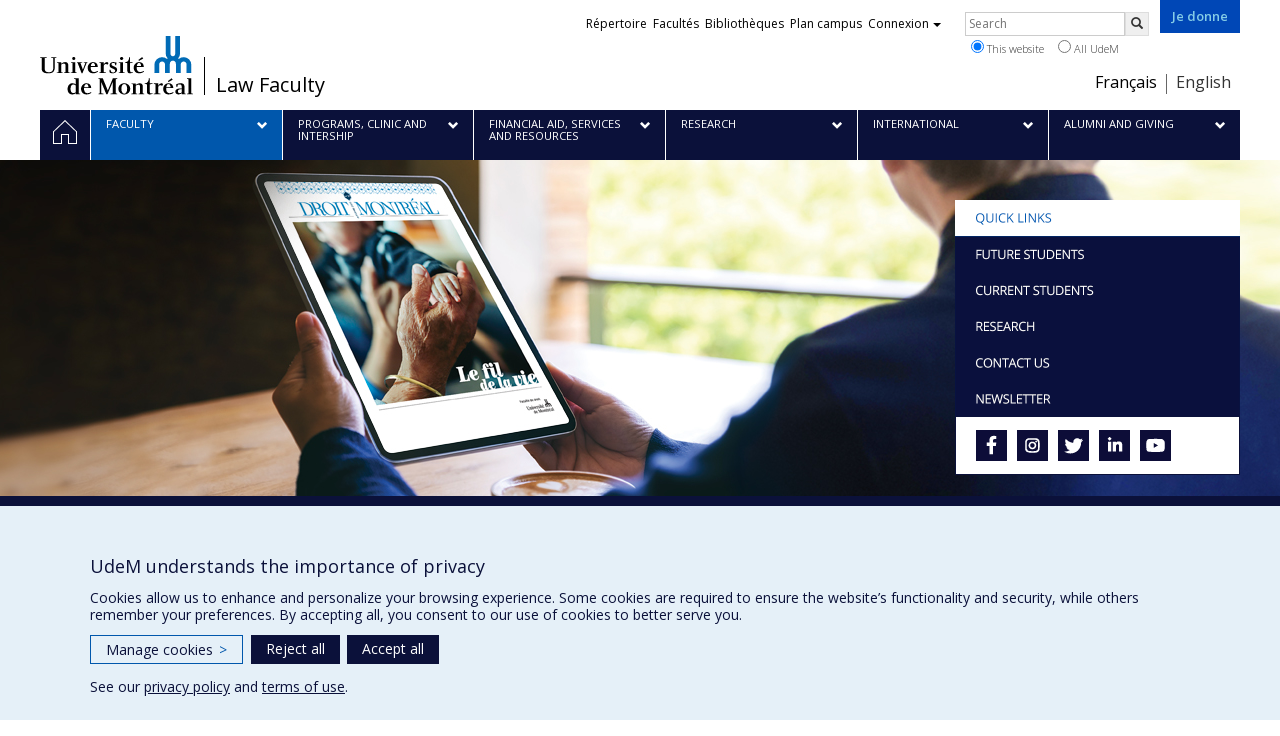

--- FILE ---
content_type: text/html; charset=utf-8
request_url: https://droit.umontreal.ca/en/faculty/communications/publications/news-details/news/detail/News/2021-canadian-constitutional-report/
body_size: 8992
content:
<!DOCTYPE html>
<html lang="en">
<head>
<meta http-equiv="X-UA-Compatible" content="IE=edge" />
<meta name="viewport" content="width=device-width, initial-scale=1" />
<link rel="apple-touch-icon" sizes="180x180" href="/apple-touch-icon.png">
<link rel="icon" type="image/png" sizes="32x32" href="/favicon-32x32.png">
<link rel="icon" type="image/png" sizes="16x16" href="/favicon-16x16.png">
<link rel="manifest" href="/site.webmanifest">
<link rel="mask-icon" href="/safari-pinned-tab.svg" color="#006bb6">

<meta charset="utf-8">
<!-- 
	This website is powered by TYPO3 - inspiring people to share!
	TYPO3 is a free open source Content Management Framework initially created by Kasper Skaarhoj and licensed under GNU/GPL.
	TYPO3 is copyright 1998-2019 of Kasper Skaarhoj. Extensions are copyright of their respective owners.
	Information and contribution at https://typo3.org/
-->



<title>2021 Canadian Constitutional Report - Faculté de droit - Université de Montréal</title>
<meta property="og:title" content="2021 Canadian Constitutional Report" />
<meta property="og:type" content="article" />
<meta property="og:url" content="https://droit.umontreal.ca/en/faculty/communications/publications/news-details/news/detail/News/2021-canadian-constitutional-report/" />
<meta property="og:site_name" content="Université de Montréal" />
<meta property="og:image" content="https://droit.umontreal.ca/fileadmin/_processed_/a/a/csm_Global-Review-2021-cover-page_a63a274c86.jpg" />
<meta property="og:image:width" content="500" />
<meta property="og:image:height" content="648" />
<meta name="generator" content="TYPO3 CMS">
<meta name="robots" content="index,follow">
<meta name="google" content="notranslate">
<meta name="apple-mobile-web-app-capable" content="no">


<link rel="stylesheet" type="text/css" href="https://fonts.googleapis.com/css?family=Open+Sans:400,400italic,300italic,300,600,600italic,700,700italic,800,800italic&amp;subset=latin,latin-ext" media="all">
<link rel="stylesheet" type="text/css" href="/typo3temp/assets/compressed/7a75e35b60-e414aa3de90a69ae4ef2a78382022aa2.css?1610483270" media="all">
<link rel="stylesheet" type="text/css" href="/typo3temp/udemlessc/lessphp_45cd43c8c945b6878c7dd5ad747ba76610d136d8.css?1732795880" media="all">
<link rel="stylesheet" type="text/css" href="/typo3temp/udemlessc/lessphp_e25076fc4673ca6fac82470e7be16a651b02ca01.css?1696453238" media="all">
<link rel="stylesheet" type="text/css" href="/typo3conf/ext/udem_vendor/Resources/Public/fancybox-3.5.2/jquery.fancybox.min.css?1584034618" media="all">
<link rel="stylesheet" type="text/css" href="/typo3temp/udemlessc/lessphp_a61d98171513751e23826167e6b5d58fcd635121.css?1696453238" media="all">
<link rel="stylesheet" type="text/css" href="/typo3temp/udemlessc/lessphp_3bce0be94869cf98f7603014807d8a5b6ff74533.css?1696453238" media="all">
<link rel="stylesheet" type="text/css" href="/typo3temp/assets/compressed/merged-dbfb83d76876400ceb59ac0e92b54371-be95c3f353bfcc3a548cf5991911e479.css?1696453238" media="all">




<script src="/typo3conf/ext/udem_vendor/Resources/Public/underscore-1.8.3/underscore.min.js?1584034624" type="text/javascript"></script>
<script src="/typo3conf/ext/udem_vendor/Resources/Public/jquery-3.5.1/jquery.min.js?1604402777" type="text/javascript"></script>
<script src="/typo3temp/assets/compressed/merged-59071038be6fefd6305acfe279d5b796-5f19aba6b5663835dee6885531e3efd7.js?1661855556" type="text/javascript"></script>
<script src="/typo3conf/ext/udem_vendor/Resources/Public/bootstrap-3.3.7/js/bootstrap.min.js?1584034617" type="text/javascript"></script>
<script src="/typo3conf/ext/udem_vendor/Resources/Public/classList.js-1.2.20180112/classList.min.js?1584034618" type="text/javascript"></script>
<script src="/typo3conf/ext/udem_vendor/Resources/Public/h5o-js-0.11/outliner.min.js?1584034619" type="text/javascript"></script>
<script src="/typo3conf/ext/udem_bootstrap/Resources/Public/udem-bootstrap.js?1616668816" type="text/javascript"></script>
<script src="/typo3conf/ext/udem_bootstrap/Resources/Public/udem-bootstrap-video.js?1584034592" type="text/javascript"></script>
<script src="/typo3conf/ext/udem_bootstrap/Resources/Public/udem-gallerie.js?1589452388" type="text/javascript"></script>
<script src="/typo3conf/ext/udem_vendor/Resources/Public/fancybox-3.5.2/jquery.fancybox.min.js?1584034618" type="text/javascript"></script>
<script src="/typo3conf/ext/udem_bootstrap/Resources/Public/udem-social.js?1584034592" type="text/javascript"></script>
<script src="/typo3conf/ext/udem_bootstrap/Resources/Public/udem-instagram.js?1584034592" type="text/javascript"></script>
<script src="/typo3conf/ext/udem_bootstrap/Resources/Public/udem-alertes.js?1604402777" type="text/javascript"></script>
<script src="/typo3conf/ext/udem_vendor/Resources/Public/localforage-1.7.2/dist/localforage.min.js?1584034620" type="text/javascript"></script>
<script src="/typo3conf/ext/udem_profs/Resources/Public/udem-profs.js?1584034610" type="text/javascript"></script>
<script src="/typo3conf/ext/udem_sadvr/Resources/Public/udem-sadvr.js?1584034612" type="text/javascript"></script>



<meta name="og:title" content="2021 Canadian Constitutional Report" /><meta name="og:url" content="https://droit.umontreal.ca/en/faculty/communications/publications/news-details/news/detail/News/2021-canadian-constitutional-report/" /><meta name="og:locale" content="en_CA" /><meta name="og:site_name" content="Faculté de droit - Université de Montréal" />

</head>
<body>

    <div id="udem-urgence-bcrp" style="display:none;" data-udem-urgence-endpoint="https://urgence.umontreal.ca/urgence-udem.json"  data-udem-urgence-nocss></div>
    <script async src="https://urgence.umontreal.ca/typo3conf/ext/udem_urgence/Resources/Public/JavaScript/udem-urgence-bcrp.js"></script>
<a class="sr-only sr-only-focusable" href="#udem-primary-contents">Passer au contenu</a>


    


<header id="udem-header">
  <div class="container">

    <h1>
      <a href="https://www.umontreal.ca/" target="_blank" id="udem-header-logo">Université de Montréal</a>
      <span id="udem-header-logo-separator"></span>
      <small id="udem-header-title">
        <span class="sep">/</span>
        <a href="/en/home/">Law Faculty</a>
      </small>
    </h1>

    <a href="https://formulairereseau.umontreal.ca/site/Donation2?df_id=1560&amp;1560.donation=form1&amp;mfc_pref=T&amp;s_locale=fr_CA" title="Faire un don à l’Université de Montréal" target="_blank" class="udem-je-donne"><span>Je donne</span></a>

    <nav id="udem-phone-menu">
      
      <a class="udem-phone-menu-primary" href="#udem-primary-nav">
        <b><span></span><span></span><span></span></b>
        <span class="sr-only">Menu</span>
      </a>
      

      
      <a class="udem-phone-menu-search" href="#udem-search-menu">
        <span class="glyphicon glyphicon-search" title="Rechercher"></span>
        <span class="sr-only">Rechercher</span>
      </a>
      

      
      <a class="udem-phone-menu-links" href="#udem-links-menu">
        <span class="glyphicon glyphicon-bookmark"></span>
        <span class="sr-only">Liens UdeM</span>
      </a>
      

      
      <a class="udem-phone-menu-langs" href="#udem-langs-menu">
        <span class="glyphicon glyphicon-globe"></span>
        <span class="sr-only">Langues</span>
      </a>
      

      

      
    </nav>

    
        
      

    
    <nav id="udem-langs-menu">
      <h2 class="sr-only">Choix de la langue</h2>
      <ul class="nav">
        <li><a href="/faculte/communication/publications-scientifiques/publication/news/detail/News/2021-canadian-constitutional-report/" lang="fr"><span>Français</span></a></li><li class="active"><a href="/en/faculty/communications/publications/news-details/news/detail/News/2021-canadian-constitutional-report/" lang="en"><span>English</span></a></li>
      </ul>
    </nav>
    

    
    <nav id="udem-links-menu">
      <h2 class="sr-only">Liens externes</h2>
      <ul class="nav"><li><a href="https://www.umontreal.ca/#udemwww-search-personne" target="_blank"><span>Répertoire</span></a></li><li><a href="https://www.umontreal.ca/facultes-et-ecoles/" target="_blank"><span>Facultés</span></a></li><li><a href="https://bib.umontreal.ca/" target="_blank"><span>Bibliothèques</span></a></li><li><a href="https://plancampus.umontreal.ca/" target="_blank"><span>Plan campus</span></a></li><li class="dropdown">
        <a href="#" class="dropdown-toggle" data-toggle="dropdown">Connexion<span class="caret"></span></a>
        <ul class="dropdown-menu" role="menu"><li><a href="https://monudem.umontreal.ca/" target="_blank"><span>Mon UdeM</span></a></li><li><a href="https://studium.umontreal.ca/" target="_blank"><span>StudiUM</span></a></li><li><a href="https://outlook.umontreal.ca/" target="_blank"><span>Mon courriel</span></a></li></ul>
      </li><li><a href="https://formulairereseau.umontreal.ca/site/Donation2?df_id=1560&amp;1560.donation=form1&amp;mfc_pref=T&amp;s_locale=fr_CA" title="Faire un don à l’Université de Montréal" target="_blank" class="udem-je-donne"><span>Give now</span></a></li></ul>
    </nav>
    


    
    <div id="udem-search-menu">
      <h2 class="sr-only">Rechercher</h2>
          <form method="get" action="https://google.com/cse" class="udem-search-form">

    <input type="hidden" name="cx" value="011926736769028447783:qlpu3so2kqq" />
    <input type="hidden" name="sa.x" value="23" />
    <input type="hidden" name="sa.y" value="10" />
    <input type="hidden" name="ie" value="UTF-8" />

    <div class="clearfix">
      <input type="text" name="q" value="" class="udem-search-input" placeholder="Search" />
      <button type="submit" class="udem-search-button" title="Rechercher" aria-label="Rechercher">
        <span class="glyphicon glyphicon-search"></span>
        <span class="sr-only sr-only-focusable">Search</span>
      </button>
    </div>

    <div class="clearfix">
      <label>
        <input type="radio" name="scope" value="droit.umontreal.ca" checked="checked" />
        This website
      </label>
      <label>
        <input type="radio" name="scope" value="umontreal.ca" />
        All UdeM
      </label>
    </div>
  </form>
    </div>
    

  </div>
</header>

<div id="udem-primary-nav">
  <nav class="container">
    <h2 class="sr-only">Navigation principale</h2>
    <ul class="nav"><li class="home"><a href="/en/home/" title="Home"><span><svg xmlns="http://www.w3.org/2000/svg" viewBox="0 0 1024 1024" aria-hidden="true" focusable="false">
  <path d="m512 0L0 489.69V1024h384V640h256v384h384V489.69zm0 60.331l469.33 447.57v473.43H682.66v-384H341.33v384H42.66v-473.43z"></path>
</svg><span class="hidden-md hidden-lg">Home</span><span class="hidden-xs hidden-sm sr-only">Home</span></a></li><li class="active has-sub"><a href="/en/faculty/" class="p1796"><span><span>Faculty</span></span></a><ul class="sub-menu"><li><a href="/en/faculty/history-and-mission/"><span>History and Mission</span></a></li><li><a href="/en/faculty/the-team/"><span>The Team</span></a></li><li class="active"><a href="/en/faculty/communications/"><span>Communications</span></a></li><li><a href="/en/faculty/student-life/"><span>Student Life</span></a></li><li><a href="/faculte/reussite-etudiante/"><span>Réussite étudiante</span></a></li><li><a href="/faculte/diversite-equite-inclusion-et-reconciliation/"><span>Diversité, équité, inclusion et réconciliation</span></a></li><li><a href="/en/faculty/employment/"><span>Employment</span></a></li><li><a href="/en/faculty/contact-us/"><span>Contact Us</span></a></li></ul></li><li class="has-sub"><a href="/en/programs-clinic-and-intership/" class="p1797"><span><span>Programs, Clinic and Intership</span></span></a><ul class="sub-menu"><li><a href="/en/programs-clinic-and-intership/future-students/"><span>Future Students</span></a></li><li><a href="/en/programs-clinic-and-intership/current-students/"><span>Current students</span></a></li><li><a href="/en/programs-clinic-and-intership/bachelor-of-laws/"><span>Bachelor of Laws</span></a></li><li><a href="/en/programs-clinic-and-intership/graduate-programs/"><span>Graduate Programs</span></a></li><li><a href="/en/programs-clinic-and-intership/doctoral-degrees/"><span>Doctoral Degrees</span></a></li><li><a href="/en/programs-clinic-and-intership/postdoctoral-fellowships/"><span>Postdoctoral Fellowships</span></a></li><li><a href="/en/programs-clinic-and-intership/research-fellowships/"><span>Research Fellowships</span></a></li><li><a href="/en/programs-clinic-and-intership/postdoctoral-fellowships/"><span>Postdoctoral Fellowships</span></a></li><li><a href="/en/programs-clinic-and-intership/legal-clinic/"><span>Legal Clinic</span></a></li></ul></li><li class="has-sub"><a href="/en/financial-aid-services-and-resources/" class="p1798"><span><span>Financial Aid, Services and Resources</span></span></a><ul class="sub-menu"><li><a href="/en/financial-aid-services-and-resources/financial-aid-awards-and-scholarships/"><span>Financial aid, awards and scholarships</span></a></li><li><a href="/en/financial-aid-services-and-resources/centre-de-developpement-professionnel/"><span>Centre de développement professionnel</span></a></li><li><a href="/en/financial-aid-services-and-resources/editions-themis/"><span>Éditions Thémis</span></a></li><li><a href="/en/financial-aid-services-and-resources/continuing-education/"><span>Continuing education</span></a></li><li><a href="/en/financial-aid-services-and-resources/cyberjustice-laboratory/"><span>Cyberjustice Laboratory</span></a></li></ul></li><li class="has-sub"><a href="/en/research/" class="p1799"><span><span>Research</span></span></a><ul class="sub-menu"><li><a href="/en/research/overview/"><span>Overview</span></a></li><li><a href="/en/research/research-expertises/"><span>Research Expertises</span></a></li><li><a href="/en/research/research-units/"><span>Research units</span></a></li><li><a href="/en/research/publications/"><span>Publications</span></a></li><li><a href="/en/research/peer-reviewed-publications/"><span>Peer-Reviewed Publications</span></a></li></ul></li><li class="has-sub"><a href="/en/international/" class="p1800"><span><span>International</span></span></a><ul class="sub-menu"><li><a href="/en/international/study-in-montreal/"><span>Study in Montreal</span></a></li><li><a href="/en/international/summer-school/"><span>Summer School</span></a></li><li><a href="/en/international/montreal-summer-school/"><span>Montreal Summer School</span></a></li><li><a href="/en/international/atlas/"><span>Atlas</span></a></li><li><a href="/en/international/business-law-in-a-global-context/"><span>Business Law in a Global Context</span></a></li><li><a href="/en/international/international-agreements/"><span>International Agreements</span></a></li></ul></li><li class="has-sub"><a href="/en/alumni-and-giving/" class="p1801"><span><span>Alumni and Giving</span></span></a><ul class="sub-menu"><li><a href="/en/alumni-and-giving/graduates/"><span>Graduates</span></a></li><li><a href="/en/alumni-and-giving/why-give/"><span>Why Give</span></a></li><li><a href="/en/alumni-and-giving/how-to-give/"><span>How to give</span></a></li><li><a href="/en/alumni-and-giving/ways-to-give/"><span>Ways to Give</span></a></li><li><a href="/en/alumni-and-giving/philanthropic-funds-and-research-chairs/"><span>Philanthropic Funds and Research Chairs</span></a></li><li><a href="/en/alumni-and-giving/awards-and-scholarships/"><span>Awards and scholarships</span></a></li><li><a href="/en/alumni-and-giving/recognition-and-fiscal-benefits/"><span>Recognition and Fiscal Benefits</span></a></li><li><a href="/en/alumni-and-giving/contact-us/"><span>Contact  us</span></a></li></ul></li></ul>
  </nav>
</div>











<section class="main-bandeau">
    <div class="container">
        <div class="content-border"><!--TYPO3SEARCH_begin--><div id="reference" data-udem-cuid="c279916" class="csc-frame csc-frame-default CType-shortcut"><div id="colonnes-pour-positionner-liens-rapides" data-udem-cuid="c279834" class="csc-frame csc-frame-default CType-gridelements_pi1 ge-layout-udembootstrap_2cols"><div class="row"><div class="  col-md-9 "></div><div class="  col-md-3 "><div id="espace-pour-positionner-le-menu" data-udem-cuid="c279825" class="csc-frame csc-frame-default csc-space-before-40 CType-text"><div class="csc-text-text"></div></div><div id="copie-1" data-udem-cuid="c279826" class="csc-frame csc-frame-default CType-image"><div class="csc-textpic csc-textpic-center csc-textpic-above"><div class="csc-textpic-imagewrap"><div class="csc-textpic-center-outer"><div class="csc-textpic-center-inner"><div class="csc-textpic-image csc-textpic-last"><img src="/fileadmin/droit/images/liens-rapides/bouton_liensrapides_en_0.png" width="570" height="72" alt="" border="0"></div></div></div></div></div></div><div id="copie-2" data-udem-cuid="c279827" class="csc-frame csc-frame-default CType-udembootstrap_hoverimage"><div class="udembootstrap_hoverimage"><div><a href="/en/programs-clinic-and-intership/future-students/"><img src="/fileadmin/droit/images/liens-rapides/bouton_futursetudiants_en_0.png" alt="" border="0"></a><a href="/en/programs-clinic-and-intership/future-students/"><img src="/fileadmin/droit/images/liens-rapides/bouton_futursetudiants_en_1.png" alt="" border="0"></a></div></div></div><div id="copie-3" data-udem-cuid="c279828" class="csc-frame csc-frame-default CType-udembootstrap_hoverimage"><div class="udembootstrap_hoverimage"><div><a href="/en/programs-clinic-and-intership/current-students/"><img src="/fileadmin/droit/images/liens-rapides/bouton_etudiantsactuels_en_0.png" alt="" border="0"></a><a href="/en/programs-clinic-and-intership/current-students/"><img src="/fileadmin/droit/images/liens-rapides/bouton_etudiantsactuels_en_1.png" alt="" border="0"></a></div></div></div><div id="copie-4" data-udem-cuid="c279829" class="csc-frame csc-frame-default CType-udembootstrap_hoverimage"><div class="udembootstrap_hoverimage"><div><a href="/en/research/"><img src="/fileadmin/droit/images/liens-rapides/bouton_larecherche_en_0.png" alt="" border="0"></a><a href="/en/research/"><img src="/fileadmin/droit/images/liens-rapides/bouton_larecherche_en_1.png" alt="" border="0"></a></div></div></div><div id="copie-5" data-udem-cuid="c279830" class="csc-frame csc-frame-default CType-udembootstrap_hoverimage"><div class="udembootstrap_hoverimage"><div><a href="/en/faculty/contact-us/"><img src="/fileadmin/droit/images/liens-rapides/bouton_nousjoindre_en_0.png" alt="" border="0"></a><a href="/en/faculty/contact-us/"><img src="/fileadmin/droit/images/liens-rapides/bouton_nousjoindre_en_1.png" alt="" border="0"></a></div></div></div><div id="copie-6" data-udem-cuid="c279831" class="csc-frame csc-frame-default CType-udembootstrap_hoverimage"><div class="udembootstrap_hoverimage"><div><img src="/fileadmin/droit/images/liens-rapides/bouton_infolettre_en_0.png" alt="" border="0"><img src="/fileadmin/droit/images/liens-rapides/bouton_infolettre_en_1.png" alt="" border="0"></div></div></div><div id="medias" data-udem-cuid="c279832" class="csc-frame csc-frame-default CType-textpic section_frame-105"><div class="csc-textpic csc-textpic-left csc-textpic-above"><div class="csc-textpic-imagewrap"><div class="csc-textpic-imagerow csc-textpic-imagerow-last"><div class="csc-textpic-imagecolumn csc-textpic-firstcol"><div class="csc-textpic-image csc-textpic-last"><a href="https://www.facebook.com/pages/Facult%C3%A9-de-droit-Universit%C3%A9-de-Montr%C3%A9al/139571246083385" target="_blank"><img src="/fileadmin/droit/images/liens-rapides/facebook.png" width="31" height="31" alt="" border="0"></a></div></div>
<div class="csc-textpic-imagecolumn"><div class="csc-textpic-image csc-textpic-last"><a href="https://www.instagram.com/droitumontreal/" target="_blank"><img src="/fileadmin/droit/images/liens-rapides/instagram.png" width="31" height="31" alt="" border="0"></a></div></div>
<div class="csc-textpic-imagecolumn"><div class="csc-textpic-image csc-textpic-last"><a href="https://twitter.com/droitumontreal" target="_blank"><img src="/fileadmin/droit/images/liens-rapides/twitter.png" width="31" height="31" alt="" border="0"></a></div></div>
<div class="csc-textpic-imagecolumn"><div class="csc-textpic-image csc-textpic-last"><a href="https://www.linkedin.com/company/35482109/admin/" target="_blank"><img src="/fileadmin/droit/images/liens-rapides/linkedin.png" width="31" height="31" alt="" border="0"></a></div></div>
<div class="csc-textpic-imagecolumn csc-textpic-lastcol"><div class="csc-textpic-image csc-textpic-last"><a href="https://www.youtube.com/channel/UC_n6UbPwp0Y9lT2GadW7QOA" target="_blank"><img src="/fileadmin/droit/images/liens-rapides/youtube.png" width="31" height="31" alt="" border="0"></a></div></div></div></div><div class="csc-textpic-text"><div class="csc-text-text"></div></div></div></div><div id="espace-pour-pousser-les-elements-en-dessous-vers-le-bas" data-udem-cuid="c279833" class="csc-frame csc-frame-default csc-space-before-38 CType-text"><div class="csc-text-text"></div></div></div></div></div></div><!--TYPO3SEARCH_end--></div>
    </div>
</section>


<section id="udem-primary-contents" class="main-section">
    <div class="container">
      
      <div id="udem-breadcrumb">

        
        <a href="#udem-secondary-nav" id="udem-toggle-secondary-nav" data-toggle="collapse">
          <span class="glyphicon glyphicon-align-justify"></span>
          <span class="sr-only">Navigation secondaire</span>
        </a>
        

        <ul class="breadcrumb"><li class="home"><a href="/en/home/">Home</a></li><li><a href="/en/faculty/">Faculty</a></li><li><a href="/en/faculty/communications/">Communications</a></li><li><a href="/en/faculty/communications/publications/">Publications</a></li><li class="active">2021 Canadian Constitutional Report</li></ul>
      </div>
      


    

    
        

            

            <div class="row">
              <div class="col-md-9 col-md-push-3">
                
                <section class="content-main"><!--TYPO3SEARCH_begin--><div class="udem-page-title-no-frame"><h1>2021 Canadian Constitutional Report</h1></div><div id="c15649" class="csc-frame csc-frame-default CType-list list_type-news_pi1 section_frame-101">



<div class="news news-single">
	<div class="article" itemscope="itemscope" itemtype="http://schema.org/Article">
		
    
        
        
          
        

        

        <div class="footer">
          <p>
            <span class="news-list-date">
              <time itemprop="datePublished" datetime="2022-11-28">
                November 28, 2022
              </time>
            </span>

          

          

          
          </p>
        </div>

        
          

          

          

	<!-- media files -->
	<div class="news-img-wrap">
		
			<div class="outer">
				
					

<div class="mediaelement mediaelement-image">
	
			
					<img itemprop="image" src="/fileadmin/_processed_/a/a/csm_Global-Review-2021-cover-page_0a7f365d03.jpg" width="220" height="285" alt="" />
				
		
</div>



				
				
				
				
			</div>
		
	</div>



          <div class="news-text-wrap" itemprop="articleBody">
            <p class="bodytext"><a href="https://droit.umontreal.ca/faculte/lequipe/corps-professoral/fiche/in/in14851/sg/Han-Ru%20Zhou/" target="_blank">Han-Ru Zhou</a> et <a href="https://droit.umontreal.ca/faculte/lequipe/corps-professoral/fiche/in/in14408/sg/Jean%20Leclair/" target="_blank">Jean Leclair</a>, &quot;Canada&quot; dans Richard Albert et al. (dir.),&nbsp;<em>2021 Global Review of Constitutional Law</em>&nbsp;(2022, I•CONnect et Clough Center for the Study of Constitutional Democracy) p. 60-64</p>
<p class="bodytext">There has been an unusually rich array of events and developments of constitutional significance in the past year. Part II recounts a series of ‘firsts’, among others the appointment of the first Indigenous Governor General of Canada, the appointment of the first person of colour to the Supreme Court of Canada and the first use of the ‘notwithstanding clause’ by the government of the most populous province of Canada. Part III begins with a report of what is probably the most politically and constitutionally momentous case of the past decade, <em>References re </em>Greenhouse Gas Pollution Pricing Act, in which the Supreme Court dismissed a series of constitutional challenges to the federal ‘carbon tax’ legislation. The second case, <em>Toronto (City) v Ontario (AG)</em>, marks the final chapter of the controversy surrounding the redrawing of Toronto’s electoral boundaries midway through the municipal election campaign. Finally, the report concludes with the uncommon Supreme Court case of two persons convicted of an offence that had already been declared unconstitutional in 2013.</p>
<p class="bodytext"><a href="https://hanruzhou.openum.ca/publications/2021-canadian-constitutional-report/" target="_blank">Consultez la publication</a></p>
<p class="bodytext">&nbsp;</p>
            


    
        
    




          </div>
        

        
          <div class="news-backlink-wrap">
            <a class="udem-history-back" href="/en/faculty/communications/publications/">
              Back
            </a>
          </div>
        

        

        


        <div class="news-related-wrap">
          

          

          

          
        </div>
      
  
	</div>
</div>
</div><!--TYPO3SEARCH_end--></section>
              </div>
              <div class="col-md-3 col-md-pull-9">
                <nav id="udem-secondary-nav"><ul><li class="active"><b>Faculty</b><ul><li><a href="/en/faculty/history-and-mission/">History and Mission</a></li><li><a href="/en/faculty/the-team/">The Team</a></li><li class="active"><a href="/en/faculty/communications/">Communications</a><ul><li><a href="/en/faculty/communications/news/">News</a></li><li class="active"><a href="/en/faculty/communications/publications/">Publications</a></li><li><a href="/en/faculty/communications/droit-montreal-publication/">Droit Montréal Publication</a></li><li><a href="/faculte/communication/boite-a-outils/">Boîte à outils</a></li><li><a href="/en/faculty/communications/infolettre-archives/">Infolettre - Archives</a></li><li><a href="/en/faculty/communications/archives-editorials/">Archives - Editorials</a></li></ul></li><li><a href="/en/faculty/student-life/">Student Life</a></li><li><a href="/faculte/reussite-etudiante/">Réussite étudiante</a></li><li><a href="/faculte/diversite-equite-inclusion-et-reconciliation/">Diversité, équité, inclusion et réconciliation</a></li><li><a href="/en/faculty/employment/">Employment</a></li><li><a href="/en/faculty/contact-us/">Contact Us</a></li></ul></li></ul></nav>
              </div>
            </div>

          
      
  

  

    </div>
</section>




<footer id="udem-footer">

  
  <div class="udem-footer-sitemap">
    <div class="container">
      <ul class="row nav"><li class="col-md-2"><a href="/en/faculty/">Faculty</a><ul class="nav"><li><a href="/en/faculty/history-and-mission/">History and Mission</a></li><li><a href="/en/faculty/the-team/">The Team</a></li><li><a href="/en/faculty/communications/">Communications</a></li><li><a href="/en/faculty/student-life/">Student Life</a></li><li><a href="/en/faculty/reussite-etudiante/">Réussite étudiante</a></li><li><a href="/en/faculty/diversite-equite-et-inclusion/">Diversité, équité, inclusion et réconciliation</a></li></ul></li><li class="col-md-2"><a href="/en/programs-clinic-and-intership/">Programs, Clinic and Intership</a><ul class="nav"><li><a href="/en/programs-clinic-and-intership/future-students/">Future Students</a></li><li><a href="/en/programs-clinic-and-intership/current-students/">Current students</a></li><li><a href="/en/programs-clinic-and-intership/bachelor-of-laws/">Bachelor of Laws</a></li><li><a href="/en/programs-clinic-and-intership/graduate-programs/">Graduate Programs</a></li><li><a href="/en/programs-clinic-and-intership/doctoral-degrees/">Doctoral Degrees</a></li><li><a href="/en/programs-clinic-and-intership/postdoctoral-fellowships/">Postdoctoral Fellowships</a></li></ul></li><li class="col-md-2"><a href="/en/financial-aid-services-and-resources/">Financial Aid, Services and Resources</a><ul class="nav"><li><a href="/en/financial-aid-services-and-resources/financial-aid-awards-and-scholarships/">Financial aid, awards and scholarships</a></li><li><a href="/en/financial-aid-services-and-resources/centre-de-developpement-professionnel/">Centre de développement professionnel</a></li><li><a href="/en/financial-aid-services-and-resources/editions-themis/">Éditions Thémis</a></li><li><a href="/en/financial-aid-services-and-resources/continuing-education/">Continuing education</a></li><li><a href="/en/financial-aid-services-and-resources/cyberjustice-laboratory/">Cyberjustice Laboratory</a></li></ul></li><li class="col-md-2"><a href="/en/research/">Research</a><ul class="nav"><li><a href="/en/research/overview/">Overview</a></li><li><a href="/en/research/research-expertises/">Research Expertises</a></li><li><a href="/en/research/research-units/">Research units</a></li><li><a href="/en/research/publications/">Publications</a></li><li><a href="/en/research/peer-reviewed-publications/">Peer-Reviewed Publications</a></li></ul></li><li class="col-md-2"><a href="/en/international/">International</a><ul class="nav"><li><a href="/en/international/study-in-montreal/">Study in Montreal</a></li><li><a href="/en/international/summer-school/">Summer School</a></li><li><a href="/en/international/montreal-summer-school/">Montreal Summer School</a></li><li><a href="/en/international/atlas/">Atlas</a></li><li><a href="/en/international/business-law-in-a-global-context/">Business Law in a Global Context</a></li><li><a href="/en/international/international-agreements/">International Agreements</a></li></ul></li><li class="col-md-2"><a href="/en/alumni-and-giving/">Alumni and Giving</a><ul class="nav"><li><a href="/en/alumni-and-giving/graduates/">Graduates</a></li><li><a href="/en/alumni-and-giving/why-give/">Why Give</a></li><li><a href="/en/alumni-and-giving/how-to-give/">How to give</a></li><li><a href="/en/alumni-and-giving/ways-to-give/">Ways to Give</a></li><li><a href="/en/alumni-and-giving/philanthropic-funds-and-research-chairs/">Philanthropic Funds and Research Chairs</a></li><li><a href="/en/alumni-and-giving/awards-and-scholarships/">Awards and scholarships</a></li></ul></li></ul>
    </div>
  </div>

  

  <div class="udem-footer-contents">
    <div class="container">
      <h3>Law Faculty</h3><div class="row"><div class="col-md-3"><div id="c13659" class="csc-frame csc-frame-default CType-text"><div class="csc-text-text"><p class="bodytext">Pavillon Maximilien-Caron<br />3101, chemin de la Tour<br />Montréal (Québec)<br />H3T 1N8</p>
<p class="bodytext">Tel. : 514 343-6124&nbsp;<br />Fax : 514 343-2199&nbsp;<br /><a href="mailto:info-droit@umontreal.ca">info-droit@umontreal.ca</a></p>
<p class="bodytext"><a href="http://plancampus.umontreal.ca/#iw|408" target="_blank">Campus map (Plan campus)</a>&nbsp;<a href="http://plancampus.umontreal.ca/#iw|408" target="_blank"><img src="/fileadmin/droit/images/ic%C3%B4nes/icn-compass.png" width="17" height="17" style="" /></a></p></div></div></div><div class="col-md-3"><div id="c13660" class="csc-frame csc-frame-default CType-image"><div class="csc-textpic csc-textpic-center csc-textpic-above"><div class="csc-textpic-imagewrap"><div class="csc-textpic-center-outer"><div class="csc-textpic-center-inner"><div class="csc-textpic-image csc-textpic-last"><img src="/fileadmin/droit/images/Images/Logo/Armoiries_Faculte_de_Droit_MONOCHROME_blanc.png" width="105" height="113" alt="Armoiries de la Faculté de droit" title="Armoiries de la Faculté de droit" border="0"></div></div></div></div></div></div></div><div class="col-md-3"><div id="c13661" class="csc-frame csc-frame-default CType-text"><div class="csc-text-text"><p class="bodytext"><a href="/en/alumni-and-giving/why-give/">Givings and philanthropy</a></p>
<p class="bodytext"><a href="/en/faculty/contact-us/">Contact us</a></p>
<p class="bodytext"><a href="https://www.facebook.com/pages/Facult%C3%A9-de-droit-Universit%C3%A9-de-Montr%C3%A9al/139571246083385" target="_blank">Facebook</a>&nbsp;|&nbsp;<a href="https://twitter.com/droitumontreal" target="_blank">Twitter</a></p>
<p class="bodytext"><a href="http://www.linkedin.com/company/universite-de-montreal?trk=prof-following-company-logo" target="_blank">LinkedIn</a> | <a href="https://www.instagram.com/droitumontreal/" target="_blank">Instagram</a></p>
<p class="bodytext">&nbsp;</p>
<p class="bodytext">&nbsp;</p></div></div></div><div class="col-md-3"><div id="c13662" class="csc-frame csc-frame-default CType-text"><div class="csc-text-text"><p class="bodytext"><a href="/en/sitemap/">Sitemap</a></p>
<p class="bodytext"><a href="/en/accessibility/">Accessibility</a></p></div></div></div></div>
    </div>
  </div>

  <div class="udem-footer-tail">
    <div class="container">
      <div><a href="https://secretariatgeneral.umontreal.ca/en/protection-et-acces-a-linformation/complement-dinformation-sur-la-confidentialite/" title="View additional privacy information" target="_blank">Privacy</a><a href="https://secretariatgeneral.umontreal.ca/en/protection-et-acces-a-linformation/conditions-dutilisation-des-plateformes-web/" title="View the terms of use for web platforms" target="_blank">Terms of use</a>  <div id="udem_cookie_consent_toggle"></div></div><a href="https://www.umontreal.ca/en/" title="Université de Montréal" class="udem-footer-logo">Université de Montréal</a>
    </div>
  </div>

</footer>






<script>    function moveYouTubeSrc(consentGiven = false) {
        // Select all iframe elements on the page
        const iframes = document.querySelectorAll('iframe');
        // console.log('moveYouTubeSrc consentGiven)', consentGiven);
        // console.log('moveYouTubeSrc iframes)', iframes);
        // Loop through each iframe
        iframes.forEach((iframe) => {
            // Check if the iframe is a YouTube video
            if (!consentGiven) {
              if (iframe.src) {
                iframe.dataset.src = iframe.src;
                iframe.removeAttribute('src');
              }
            } else {
                // console.log('Move the data-src attribute back to src');
                // Move the data-src attribute back to src
                const dataSrc = iframe.dataset.src;
                if (dataSrc) {
                    iframe.src = dataSrc;
                    iframe.removeAttribute('data-src');
                }
            }
        });
    }
    // Hide YT videos so they can't be played until consent is granted
    window.addEventListener('DOMContentLoaded', () => {
        // Call the function to move YouTube iframe src attributes to data-src attributes
        moveYouTubeSrc(false);
    });        // Define dataLayer and the gtag function.
        window.dataLayer = window.dataLayer || [];
        function gtag(){dataLayer.push(arguments);}

        // Default ad_storage to 'denied'.
        gtag('consent', 'default', {
          'ad_storage': 'denied',
          'analytics_storage': 'denied',
          'functionality_storage': 'denied',
          'ad_user_data' : 'denied',
          'ad_personalization' : 'denied',
        });
          
       // Revoke YT permission
       moveYouTubeSrc(false);         (function(w,d,s,l,i){w[l]=w[l]||[];w[l].push({'gtm.start':
      new Date().getTime(),event:'gtm.js'});var f=d.getElementsByTagName(s)[0],
      j=d.createElement(s),dl=l!='dataLayer'?'&l='+l:'';j.async=true;j.src=
      'https://www.googletagmanager.com/gtm.js?id='+i+dl;f.parentNode.insertBefore(j,f);
      })(window,document,'script','dataLayer','GTM-59WZNRC');      (function(w,d,s,l,i){w[l]=w[l]||[];w[l].push({'gtm.start':
      new Date().getTime(),event:'gtm.js'});var f=d.getElementsByTagName(s)[0],
      j=d.createElement(s),dl=l!='dataLayer'?'&l='+l:'';j.async=true;j.src=
      'https://www.googletagmanager.com/gtm.js?id='+i+dl;f.parentNode.insertBefore(j,f);
      })(window,document,'script','dataLayer','GTM-NM5JTSD');
        function udemDispatchCookieEvent(data) {
            window.dispatchEvent(new CustomEvent('udem_set_consent_cookie', {detail: data}));
        }
        window.addEventListener('load', () => {
          // Ajout des triggers Google
        if (typeof on_udem_cookie_update_consent === 'function') {
          // console.log('on_udem_cookie_update_consent');
          function udem_cookie_consent_update(categories) {
            // console.log('udem_cookie_consent_update categories : ', categories);
            for (const [key, value] of Object.entries(categories)) {
              categories[key] = (value === true) ? 'granted' : 'denied';
            }
          
            udem_google_cookie_consent_update(categories);
            udem_fb_cookie_consent_update(categories);
          }

          function udem_google_cookie_consent_update(categories) {
            console.log('udem_google_cookie_consent_update categories : ', categories);
            if (categories.functionalityCookies === 'granted') {
              // Grant YT permission/*  */
              moveYouTubeSrc(true);
            } else {
              // Revoke YT permission
              moveYouTubeSrc(false);
            }

            gtag('consent', 'update', {
              'ad_storage': categories.adsCookies,
              'ad_user_data' : categories.adsCookies,
              'ad_personalization' : categories.adsCookies,
              'functionality_storage': categories.functionalityCookies,
              'analytics_storage': categories.performanceCookies
            });
          }

          function udem_fb_cookie_consent_update(categories) {
            // console.log('udem_fb_cookie_consent_update categories : ', categories);
            if (categories.adsCookies === 'granted') {
              // Grant Facebook Pixels
              var eventData = {category: 'adsCookies', action: "grant"}
              udemDispatchCookieEvent(eventData);              
            } else {
              // Revoke Pixels consent
              var eventData = { category: 'adsCookies', action: "revoke" }
              udemDispatchCookieEvent(eventData);  
            }
          }

          on_udem_cookie_update_consent(udem_cookie_consent_update);
        }
      // fin window.addEventListener('load', () => {
      });</script>  <script src="https://secretariatgeneral.umontreal.ca/udem_consentement_temoins.js?v=021123"></script>




</body>
</html>

--- FILE ---
content_type: text/css; charset=utf-8
request_url: https://droit.umontreal.ca/typo3temp/udemlessc/lessphp_e25076fc4673ca6fac82470e7be16a651b02ca01.css?1696453238
body_size: 137
content:
body {
  background-image: url(/fileadmin/droit/images/Images/bandeau_page_interne/05_RECH_Publicat-DM-mockup-iPad-DM27.jpg);
}


--- FILE ---
content_type: application/javascript; charset=utf-8
request_url: https://droit.umontreal.ca/typo3conf/ext/udem_bootstrap/Resources/Public/udem-instagram.js?1584034592
body_size: 1802
content:

jQuery(function ($) {
    'use strict';

    function escapeHtml(string) {
        return String(string).replace(/[&<>"]/g, function (s) {
            return { '&': '&amp;', '<': '&lt;', '>': '&gt;', '"': '&quot;' }[s];
        });
    }

    function arrow(btnClass, iconClass, label) {
        return '<button type="button" class="' + escapeHtml(btnClass) +
            '" tabindex="0" data-role="none" role="button" aria-label="' +
            escapeHtml(label) + '"><span class="' + escapeHtml(iconClass) +
            '"></span><span class="sr-only">' + escapeHtml(label) +
            '</span></button>';
    }

    $('.udem-instagram-feed').each(function () {
        var $feed = $(this),
            layout = parseInt($feed.attr('data-udeminstagram-layout'), 10) || '0',
            slick_options,
            l10n_precedent = 'Posts précédents',
            l10n_suivant = 'Posts suivants',
            layouts = {};

        if ($('html').attr('lang') === 'en') {
            l10n_precedent = 'Previous posts',
            l10n_suivant = 'Next posts';
        }

        function squarify_images() {
            $feed.find('.udem-instagram-feeditem').each(function () {
                var $item = $(this),
                    $img = $item.find('.image > img'),
                    $parent = $img.parent(),
                    img_w,
                    img_h,
                    par_w,
                    par_h;

                img_w = parseInt($img.attr('width'), 10);
                img_h = parseInt($img.attr('height'), 10);

                par_w = $parent.width();
                par_h = $parent.outerHeight();

                if (img_w > img_h) {
                    // landscape
                    $img.css({
                        top: 0,
                        height: par_h + 'px',
                        width: 'auto',
                        left: (par_w * (1 - (img_w / img_h)) / 2) + 'px'
                    });
                } else {
                    // portrait
                    $img.css({
                        width: par_w + 'px',
                        left: 0,
                        height: 'auto',
                        top: par_h * (1 - (img_h / img_w)) / 2
                    });
                }
            });
        }

        layouts[0] = function (slick) {
            // layout 0 (default)
            // ++-----++---++---++
            // ||     || 1 || 2 ||
            // ||  0  ++---++---++
            // ||     || 3 || 4 ||
            // ++-----++---++---++

            var activeBreakpoint = slick.activeBreakpoint,
                num_slices = slick.$slides.length,
                gutter = 20,
                view_width = slick.$list.width(),
                base_width = slick.$list.width() / 5,
                large_width = ((view_width - (gutter * 5)) / 2) + (gutter * 3),
                small_width = ((view_width - large_width) / 2) + gutter,
                offset_y1 = -large_width,
                offset_y2 = -(large_width + gutter) / 2,
                i, m, p, $slide;

            for (i = 0; i < num_slices; i++) {
                m = i % 5;
                p = Math.floor(i / 5);

                $slide = $(slick.$slides[i]);

                switch (m) {
                case 0:
                    if (i === 0) {
                        $slide.css({ width: large_width + 'px' });
                    } else {
                        $slide.css({ width: large_width + 'px', marginLeft: (view_width * p) + 'px', marginTop: offset_y1 + 'px' });
                    }
                    break;

                case 1:
                    $slide.css({ width: small_width + 'px', marginLeft: ((view_width * p) + large_width - gutter) + 'px', marginTop: offset_y1 + 'px' });
                    if (i === 1) {
                        $slide.css({ clear: 'left' });
                    }
                    break;

                case 2:
                    $slide.css({ width: small_width + 'px', marginLeft: ((view_width * p) + large_width + small_width - (gutter * 2)) + 'px', marginTop: offset_y1 + 'px' });
                    break;

                case 3:
                    $slide.css({ width: small_width + 'px', marginLeft: ((view_width * p) + large_width - gutter) + 'px', marginTop: offset_y2 + 'px' });
                    break;

                case 4:
                    $slide.css({ width: small_width + 'px', marginLeft: ((view_width * p) + large_width + small_width - (gutter * 2)) + 'px', marginTop: offset_y2 + 'px' });
                    break;
                }
            }
        };

        layouts[1] = function (slick) {
            // layout 1
            // ++---++---++-----++
            // || 0 || 1 ||     ||
            // ++---++---++  4  ||
            // || 2 || 3 ||     ||
            // ++---++---++-----++

            var activeBreakpoint = slick.activeBreakpoint,
                num_slices = slick.$slides.length,
                gutter = 20,
                view_width = slick.$list.width(),
                base_width = slick.$list.width() / 5,
                large_width = ((view_width - (gutter * 5)) / 2) + (gutter * 3),
                small_width = ((view_width - large_width) / 2) + gutter,
                offset_y1 = -large_width,
                offset_y2 = -(large_width + gutter) / 2,
                i, m, p, $slide;

            for (i = 0; i < num_slices; i++) {
                m = i % 5;
                p = Math.floor(i / 5);

                $slide = $(slick.$slides[i]);

                switch (m) {
                case 0:
                    if (i === 0) {
                        $slide.css({ width: small_width + 'px' });
                    } else {
                        $slide.css({ width: small_width + 'px', marginTop: offset_y2 + 'px' });
                    }
                    break;

                case 1:
                    if (i === 1) {
                        $slide.css({ width: small_width + 'px', marginLeft: -gutter + 'px' });
                    } else {
                        $slide.css({ width: small_width + 'px', marginLeft: (small_width) - gutter + 'px', marginTop: offset_y2 + 'px' });
                    }
                    break;

                case 2:
                    $slide.css({ width: small_width + 'px', marginTop: -gutter + 'px' });
                    if (i === 2) {
                        $slide.css({ clear: 'left' });
                    }
                    break;

                case 3:
                    $slide.css({ width: small_width + 'px', marginLeft: -gutter + 'px', marginTop: -gutter + 'px' });
                    break;

                case 4:
                    $slide.css({ width: large_width + 'px', marginLeft: -gutter + 'px', marginTop: offset_y2 + 'px' });
                    break;
                }
            }
        };

        layouts[2] = function (slick) {
            // layout 2
            // ++---++-----++---++
            // || 0 ||     || 3 ||
            // ++---++  2  ++---||
            // || 1 ||     || 4 ||
            // ++---++-----++---++

            var activeBreakpoint = slick.activeBreakpoint,
                num_slices = slick.$slides.length,
                gutter = 20,
                view_width = slick.$list.width(),
                base_width = slick.$list.width() / 5,
                large_width = ((view_width - (gutter * 5)) / 2) + (gutter * 3),
                small_width = ((view_width - large_width) / 2) + gutter,
                offset_y1 = -large_width,
                offset_y2 = -(large_width + gutter) / 2,
                i, m, p, $slide;

            for (i = 0; i < num_slices; i++) {
                m = i % 5;
                p = Math.floor(i / 5);

                $slide = $(slick.$slides[i]);

                switch (m) {
                case 0:
                    if (i === 0) {
                        $slide.css({ width: small_width + 'px' });
                    } else {
                        $slide.css({ width: small_width + 'px', marginTop: offset_y2 + 'px' });
                    }
                    break;

                case 1:
                    if (i === 1) {
                        $slide.css({ width: small_width + 'px', marginTop: -gutter + 'px', clear: 'left' });
                    } else {
                        $slide.css({ width: small_width + 'px', marginTop: -gutter + 'px' });
                    }
                    break;

                case 2:
                    $slide.css({ width: large_width + 'px', marginLeft: -gutter + 'px', marginTop: offset_y2 + 'px' });
                    break;

                case 3:
                    $slide.css({ width: small_width + 'px', marginLeft: -gutter + 'px', marginTop: offset_y2 + 'px' });
                    if (i === 2) {
                        $slide.css({ clear: 'left' });
                    }
                    break;

                case 4:
                    $slide.css({ width: small_width + 'px', marginLeft: -gutter + 'px', marginTop: -gutter + 'px' });
                    break;
                }
            }
        };

        function relayout(slick) {
            var activeBreakpoint = slick.activeBreakpoint;

            if (slick.$slides.length < 1 || activeBreakpoint < 767) {
                return;
            }

            squarify_images();

            if (typeof layouts[layout] === 'function') {
                layouts[layout](slick);
            } else {
                layouts[0](slick);
            }
        }

        squarify_images();

        if (typeof $feed.slick !== 'function') {
            $(window).on('resize', squarify_images);
            return;
        }

        slick_options = {
            autoplay: false,
            adaptiveHeight: true,

            arrows: false,
            prevArrow: arrow('slick-prev', 'udem-icon-ico-chevron-left', l10n_precedent),
            nextArrow: arrow('slick-next', 'udem-icon-ico-chevron-right', l10n_suivant),

            dots: true,
            infinite: false,
            speed: 300,

            slidesToShow: 1,
            slidesToScroll: 1,

            mobileFirst: true,
            respondTo: 'window',
            responsive: [
                {
                    breakpoint: 767,
                    settings: {
                        slidesToShow: 5,
                        slidesToScroll: 5,
                        adaptiveHeight: true,
                        arrows: true,
                        dots: false
                    }
                }
            ]
        };

        $feed.on('setPosition', function (event, slick) {
            relayout(slick);
        });

        $feed.slick(slick_options);
    });
});
